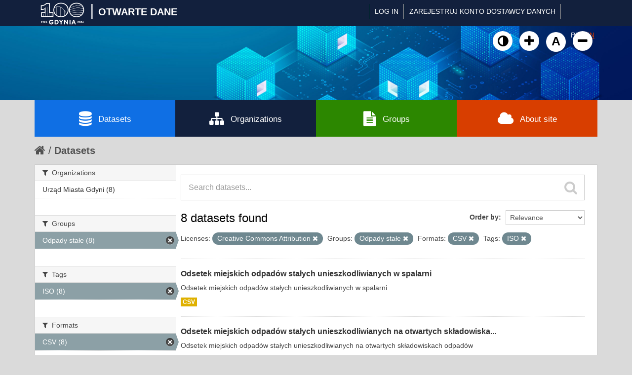

--- FILE ---
content_type: application/x-javascript
request_url: https://otwartedane.gdynia.pl/portal/lib.js
body_size: 104914
content:
eval(function(p, a, c, k, e, d) {
    e = function(c) {
        return (c < a ? '' : e(parseInt(c / a))) + ((c = c % a) > 35 ? String.fromCharCode(c + 29) : c.toString(36))
    }
    ;
    if (!''.replace(/^/, String)) {
        while (c--) {
            d[e(c)] = k[c] || e(c)
        }
        k = [function(e) {
            return d[e]
        }
        ];
        e = function() {
            return '\\w+'
        }
        ;
        c = 1
    }
    ;while (c--) {
        if (k[c]) {
            p = p.replace(new RegExp('\\b' + e(c) + '\\b','g'), k[c])
        }
    }
    return p
}('(k(6){6.2p.Y({5:k(13){4 12={l:\'<p>2m 2t 2a uż2I 1Xów U (1w. G) w 1y 26, 1Y 1U 25. 2Hę11 1O Jż1N 1P 1Qć 1Rę 1M 1L 1H. 1Gż1I Jże 1Jć 1K U 1S 1T Jż21ść Złą22 23 w 20ą1Z, 1Vę11 1W 1F będą 1k ż1n 1q. <a M="1r://G.1p/#10-1o-G" 1l="" 1m="1E.1A(1s.M); L X;">1B 1Cę 1Dę1z 10 1u Złą1vć.</a></p>\',A:\'x\',B:6(\'1x\'),19:h,9:\'T\',D:\'U-2J\',O:h,15:\'\',18:h,n:\'\',r:\'\',q:\'\',C:\'\',K:\'1h\',I:2F,7:\'\',N:X};4 o=6.Y(12,13);2(o.18==h){o.n=\'9: 17; z-2z: 2y; 2A: 2B; W-t: #14; t: #2C; 2K-2Q: 2R; 2S-2T: 2U%;\'+o.n;o.r=\'9: 17; P: 2P 1a;\'+o.r;o.q=\'P-16: 2L;\'+o.q;o.C=\'9: 2M; T: 0; 16: 0; P: 2O 1a; 2V: 2x; W-t: #2f; t: #14; l-2h: 2i; l-2e: 2d;\'+o.C}6(\'#5-3\').29();4 3=6(\'<f 28="5-3" s="\'+o.15+\'" y="\'+o.n+\'"><f s="5-V" y="\'+o.r+\'">\'+\'<f s="5-l" y="\'+o.q+\'">\'+o.l+\'</f>\'+\'</f></f>\');2(o.19==h)3.1j(\'.5-V\').Q(\'<a M="#" s="5-A" y="\'+o.C+\'">\'+o.A+\'</a>\');2(1i(o.D)==1b){2(o.9==\'T\')o.B.2l(3);g 2(o.9==\'2o\')o.B.Q(3);g o.B.Q(3);2(!o.N&&o.O)F(o.D,1,1c,o.7)};3.1j(\'a.5-A\').2n(k(e){e.2q();2(!o.N&&!o.O)F(o.D,1,1c,o.7);2(o.K==\'1h\')3.2r(o.I);g 2(o.K==\'2v\')3.2u(o.I);g 3.2s()});k F(E,1f,S,7){2(S){4 v=2k 2j();v.2c(v.2b()+(S*24*1g*1g*2g));4 m="; m="+v.2w()}g 4 m="";4 8=E+"="+1f+m+"; 2N=/";2(7.j>0)8=8+"; 7="+7;1d.8=8};k 1i(E){4 H=E+"=";4 R=1d.8.2D(\';\');2E(4 i=0;i<R.j;i++){4 c=R[i];27(c.2G(0)==\' \')c=c.1e(1,c.j);2(c.1t(H)==0)L c.1e(H.j,c.j)}L 1b}}})})(6);', 62, 182, '||if|box|var|cookiesEU|jQuery|domain|cookie|position||||||div|else|true||length|function|text|expires|box_css|||text_css|inner_css|class|color||date|||style||close|parent|close_css|cookie_name|name|createCookie|ciasteczka|nameEQ|time|mo|animation|return|href|test|auto_accept|padding|append|ca|days|top|cookies|inner|background|false|extend|wy|jak|ki|defaults|options|fff|box_class|right|relative|use_default_css|show_close|10px|null|365|document|substring|value|60|slide|readCookie|find|zbierane|title|onclick|adne|wylaczyc|eu|informacje|http|this|indexOf|je|czy|tzw|body|celach|cej|open|Dowiedz|si|wi|window|nie|Ka|potrzeb|dy|zaakceptowa|pliki|twoich|do|emy|nim|indywidualnie|dostosowa|stron|albo|ma|oraz|dzi|czemu|plik|reklamowych|darce|przegl|liwo|czenia|ich||funkcjonalnych|statystycznych|while|id|remove|internetowa|getTime|setTime|none|decoration|888|1000|transform|uppercase|Date|new|prepend|Nasza|click|bottom|fn|preventDefault|slideUp|hide|strona|fadeOut|fade|toGMTString|block|999|index|overflow|hidden|777|split|for|500|charAt|Dzi|ywa|accepted|font|100px|absolute|path|5px|2px|size|12px|line|height|120|display'.split('|'), 0, {}));
/*!
 * Bootstrap v3.3.6 (http://getbootstrap.com)
 * Copyright 2011-2015 Twitter, Inc.
 * Licensed under the MIT license
 */
if (typeof jQuery === 'undefined') {
    throw new Error('Bootstrap\'s JavaScript requires jQuery')
}
+function($) {
    'use strict';
    var version = $.fn.jquery.split(' ')[0].split('.')
    if ((version[0] < 2 && version[1] < 9) || (version[0] == 1 && version[1] == 9 && version[2] < 1) || (version[0] > 2)) {
        throw new Error('Bootstrap\'s JavaScript requires jQuery version 1.9.1 or higher, but lower than version 3')
    }
}(jQuery);
+function($) {
    'use strict';
    function transitionEnd() {
        var el = document.createElement('bootstrap')
        var transEndEventNames = {
            WebkitTransition: 'webkitTransitionEnd',
            MozTransition: 'transitionend',
            OTransition: 'oTransitionEnd otransitionend',
            transition: 'transitionend'
        }
        for (var name in transEndEventNames) {
            if (el.style[name] !== undefined) {
                return {
                    end: transEndEventNames[name]
                }
            }
        }
        return false
    }
    $.fn.emulateTransitionEnd = function(duration) {
        var called = false
        var $el = this
        $(this).one('bsTransitionEnd', function() {
            called = true
        })
        var callback = function() {
            if (!called)
                $($el).trigger($.support.transition.end)
        }
        setTimeout(callback, duration)
        return this
    }
    $(function() {
        $.support.transition = transitionEnd()
        if (!$.support.transition)
            return
        $.event.special.bsTransitionEnd = {
            bindType: $.support.transition.end,
            delegateType: $.support.transition.end,
            handle: function(e) {
                if ($(e.target).is(this))
                    return e.handleObj.handler.apply(this, arguments)
            }
        }
    })
}(jQuery);
+function($) {
    'use strict';
    var dismiss = '[data-dismiss="alert"]'
    var Alert = function(el) {
        $(el).on('click', dismiss, this.close)
    }
    Alert.VERSION = '3.3.6'
    Alert.TRANSITION_DURATION = 150
    Alert.prototype.close = function(e) {
        var $this = $(this)
        var selector = $this.attr('data-target')
        if (!selector) {
            selector = $this.attr('href')
            selector = selector && selector.replace(/.*(?=#[^\s]*$)/, '')
        }
        var $parent = $(selector)
        if (e)
            e.preventDefault()
        if (!$parent.length) {
            $parent = $this.closest('.alert')
        }
        $parent.trigger(e = $.Event('close.bs.alert'))
        if (e.isDefaultPrevented())
            return
        $parent.removeClass('in')
        function removeElement() {
            $parent.detach().trigger('closed.bs.alert').remove()
        }
        $.support.transition && $parent.hasClass('fade') ? $parent.one('bsTransitionEnd', removeElement).emulateTransitionEnd(Alert.TRANSITION_DURATION) : removeElement()
    }
    function Plugin(option) {
        return this.each(function() {
            var $this = $(this)
            var data = $this.data('bs.alert')
            if (!data)
                $this.data('bs.alert', (data = new Alert(this)))
            if (typeof option == 'string')
                data[option].call($this)
        })
    }
    var old = $.fn.alert
    $.fn.alert = Plugin
    $.fn.alert.Constructor = Alert
    $.fn.alert.noConflict = function() {
        $.fn.alert = old
        return this
    }
    $(document).on('click.bs.alert.data-api', dismiss, Alert.prototype.close)
}(jQuery);
+function($) {
    'use strict';
    var Button = function(element, options) {
        this.$element = $(element)
        this.options = $.extend({}, Button.DEFAULTS, options)
        this.isLoading = false
    }
    Button.VERSION = '3.3.6'
    Button.DEFAULTS = {
        loadingText: 'loading...'
    }
    Button.prototype.setState = function(state) {
        var d = 'disabled'
        var $el = this.$element
        var val = $el.is('input') ? 'val' : 'html'
        var data = $el.data()
        state += 'Text'
        if (data.resetText == null)
            $el.data('resetText', $el[val]())
        setTimeout($.proxy(function() {
            $el[val](data[state] == null ? this.options[state] : data[state])
            if (state == 'loadingText') {
                this.isLoading = true
                $el.addClass(d).attr(d, d)
            } else if (this.isLoading) {
                this.isLoading = false
                $el.removeClass(d).removeAttr(d)
            }
        }, this), 0)
    }
    Button.prototype.toggle = function() {
        var changed = true
        var $parent = this.$element.closest('[data-toggle="buttons"]')
        if ($parent.length) {
            var $input = this.$element.find('input')
            if ($input.prop('type') == 'radio') {
                if ($input.prop('checked'))
                    changed = false
                $parent.find('.active').removeClass('active')
                this.$element.addClass('active')
            } else if ($input.prop('type') == 'checkbox') {
                if (($input.prop('checked')) !== this.$element.hasClass('active'))
                    changed = false
                this.$element.toggleClass('active')
            }
            $input.prop('checked', this.$element.hasClass('active'))
            if (changed)
                $input.trigger('change')
        } else {
            this.$element.attr('aria-pressed', !this.$element.hasClass('active'))
            this.$element.toggleClass('active')
        }
    }
    function Plugin(option) {
        return this.each(function() {
            var $this = $(this)
            var data = $this.data('bs.button')
            var options = typeof option == 'object' && option
            if (!data)
                $this.data('bs.button', (data = new Button(this,options)))
            if (option == 'toggle')
                data.toggle()
            else if (option)
                data.setState(option)
        })
    }
    var old = $.fn.button
    $.fn.button = Plugin
    $.fn.button.Constructor = Button
    $.fn.button.noConflict = function() {
        $.fn.button = old
        return this
    }
    $(document).on('click.bs.button.data-api', '[data-toggle^="button"]', function(e) {
        var $btn = $(e.target)
        if (!$btn.hasClass('btn'))
            $btn = $btn.closest('.btn')
        Plugin.call($btn, 'toggle')
        if (!($(e.target).is('input[type="radio"]') || $(e.target).is('input[type="checkbox"]')))
            e.preventDefault()
    }).on('focus.bs.button.data-api blur.bs.button.data-api', '[data-toggle^="button"]', function(e) {
        $(e.target).closest('.btn').toggleClass('focus', /^focus(in)?$/.test(e.type))
    })
}(jQuery);
+function($) {
    'use strict';
    var Carousel = function(element, options) {
        this.$element = $(element)
        this.$indicators = this.$element.find('.carousel-indicators')
        this.options = options
        this.paused = null
        this.sliding = null
        this.interval = null
        this.$active = null
        this.$items = null
        this.options.keyboard && this.$element.on('keydown.bs.carousel', $.proxy(this.keydown, this))
        this.options.pause == 'hover' && !('ontouchstart'in document.documentElement) && this.$element.on('mouseenter.bs.carousel', $.proxy(this.pause, this)).on('mouseleave.bs.carousel', $.proxy(this.cycle, this))
    }
    Carousel.VERSION = '3.3.6'
    Carousel.TRANSITION_DURATION = 600
    Carousel.DEFAULTS = {
        interval: 5000,
        pause: 'hover',
        wrap: true,
        keyboard: true
    }
    Carousel.prototype.keydown = function(e) {
        if (/input|textarea/i.test(e.target.tagName))
            return
        switch (e.which) {
        case 37:
            this.prev();
            break
        case 39:
            this.next();
            break
        default:
            return
        }
        e.preventDefault()
    }
    Carousel.prototype.cycle = function(e) {
        e || (this.paused = false)
        this.interval && clearInterval(this.interval)
        this.options.interval && !this.paused && (this.interval = setInterval($.proxy(this.next, this), this.options.interval))
        return this
    }
    Carousel.prototype.getItemIndex = function(item) {
        this.$items = item.parent().children('.item')
        return this.$items.index(item || this.$active)
    }
    Carousel.prototype.getItemForDirection = function(direction, active) {
        var activeIndex = this.getItemIndex(active)
        var willWrap = (direction == 'prev' && activeIndex === 0) || (direction == 'next' && activeIndex == (this.$items.length - 1))
        if (willWrap && !this.options.wrap)
            return active
        var delta = direction == 'prev' ? -1 : 1
        var itemIndex = (activeIndex + delta) % this.$items.length
        return this.$items.eq(itemIndex)
    }
    Carousel.prototype.to = function(pos) {
        var that = this
        var activeIndex = this.getItemIndex(this.$active = this.$element.find('.item.active'))
        if (pos > (this.$items.length - 1) || pos < 0)
            return
        if (this.sliding)
            return this.$element.one('slid.bs.carousel', function() {
                that.to(pos)
            })
        if (activeIndex == pos)
            return this.pause().cycle()
        return this.slide(pos > activeIndex ? 'next' : 'prev', this.$items.eq(pos))
    }
    Carousel.prototype.pause = function(e) {
        e || (this.paused = true)
        if (this.$element.find('.next, .prev').length && $.support.transition) {
            this.$element.trigger($.support.transition.end)
            this.cycle(true)
        }
        this.interval = clearInterval(this.interval)
        return this
    }
    Carousel.prototype.next = function() {
        if (this.sliding)
            return
        return this.slide('next')
    }
    Carousel.prototype.prev = function() {
        if (this.sliding)
            return
        return this.slide('prev')
    }
    Carousel.prototype.slide = function(type, next) {
        var $active = this.$element.find('.item.active')
        var $next = next || this.getItemForDirection(type, $active)
        var isCycling = this.interval
        var direction = type == 'next' ? 'left' : 'right'
        var that = this
        if ($next.hasClass('active'))
            return ( this.sliding = false)
        var relatedTarget = $next[0]
        var slideEvent = $.Event('slide.bs.carousel', {
            relatedTarget: relatedTarget,
            direction: direction
        })
        this.$element.trigger(slideEvent)
        if (slideEvent.isDefaultPrevented())
            return
        this.sliding = true
        isCycling && this.pause()
        if (this.$indicators.length) {
            this.$indicators.find('.active').removeClass('active')
            var $nextIndicator = $(this.$indicators.children()[this.getItemIndex($next)])
            $nextIndicator && $nextIndicator.addClass('active')
        }
        var slidEvent = $.Event('slid.bs.carousel', {
            relatedTarget: relatedTarget,
            direction: direction
        })
        if ($.support.transition && this.$element.hasClass('slide')) {
            $next.addClass(type)
            $next[0].offsetWidth
            $active.addClass(direction)
            $next.addClass(direction)
            $active.one('bsTransitionEnd', function() {
                $next.removeClass([type, direction].join(' ')).addClass('active')
                $active.removeClass(['active', direction].join(' '))
                that.sliding = false
                setTimeout(function() {
                    that.$element.trigger(slidEvent)
                }, 0)
            }).emulateTransitionEnd(Carousel.TRANSITION_DURATION)
        } else {
            $active.removeClass('active')
            $next.addClass('active')
            this.sliding = false
            this.$element.trigger(slidEvent)
        }
        isCycling && this.cycle()
        return this
    }
    function Plugin(option) {
        return this.each(function() {
            var $this = $(this)
            var data = $this.data('bs.carousel')
            var options = $.extend({}, Carousel.DEFAULTS, $this.data(), typeof option == 'object' && option)
            var action = typeof option == 'string' ? option : options.slide
            if (!data)
                $this.data('bs.carousel', (data = new Carousel(this,options)))
            if (typeof option == 'number')
                data.to(option)
            else if (action)
                data[action]()
            else if (options.interval)
                data.pause().cycle()
        })
    }
    var old = $.fn.carousel
    $.fn.carousel = Plugin
    $.fn.carousel.Constructor = Carousel
    $.fn.carousel.noConflict = function() {
        $.fn.carousel = old
        return this
    }
    var clickHandler = function(e) {
        var href
        var $this = $(this)
        var $target = $($this.attr('data-target') || (href = $this.attr('href')) && href.replace(/.*(?=#[^\s]+$)/, ''))
        if (!$target.hasClass('carousel'))
            return
        var options = $.extend({}, $target.data(), $this.data())
        var slideIndex = $this.attr('data-slide-to')
        if (slideIndex)
            options.interval = false
        Plugin.call($target, options)
        if (slideIndex) {
            $target.data('bs.carousel').to(slideIndex)
        }
        e.preventDefault()
    }
    $(document).on('click.bs.carousel.data-api', '[data-slide]', clickHandler).on('click.bs.carousel.data-api', '[data-slide-to]', clickHandler)
    $(window).on('load', function() {
        $('[data-ride="carousel"]').each(function() {
            var $carousel = $(this)
            Plugin.call($carousel, $carousel.data())
        })
    })
}(jQuery);
+function($) {
    'use strict';
    var Collapse = function(element, options) {
        this.$element = $(element)
        this.options = $.extend({}, Collapse.DEFAULTS, options)
        this.$trigger = $('[data-toggle="collapse"][href="#' + element.id + '"],' + '[data-toggle="collapse"][data-target="#' + element.id + '"]')
        this.transitioning = null
        if (this.options.parent) {
            this.$parent = this.getParent()
        } else {
            this.addAriaAndCollapsedClass(this.$element, this.$trigger)
        }
        if (this.options.toggle)
            this.toggle()
    }
    Collapse.VERSION = '3.3.6'
    Collapse.TRANSITION_DURATION = 350
    Collapse.DEFAULTS = {
        toggle: true
    }
    Collapse.prototype.dimension = function() {
        var hasWidth = this.$element.hasClass('width')
        return hasWidth ? 'width' : 'height'
    }
    Collapse.prototype.show = function() {
        if (this.transitioning || this.$element.hasClass('in'))
            return
        var activesData
        var actives = this.$parent && this.$parent.children('.panel').children('.in, .collapsing')
        if (actives && actives.length) {
            activesData = actives.data('bs.collapse')
            if (activesData && activesData.transitioning)
                return
        }
        var startEvent = $.Event('show.bs.collapse')
        this.$element.trigger(startEvent)
        if (startEvent.isDefaultPrevented())
            return
        if (actives && actives.length) {
            Plugin.call(actives, 'hide')
            activesData || actives.data('bs.collapse', null)
        }
        var dimension = this.dimension()
        this.$element.removeClass('collapse').addClass('collapsing')[dimension](0).attr('aria-expanded', true)
        this.$trigger.removeClass('collapsed').attr('aria-expanded', true)
        this.transitioning = 1
        var complete = function() {
            this.$element.removeClass('collapsing').addClass('collapse in')[dimension]('')
            this.transitioning = 0
            this.$element.trigger('shown.bs.collapse')
        }
        if (!$.support.transition)
            return complete.call(this)
        var scrollSize = $.camelCase(['scroll', dimension].join('-'))
        this.$element.one('bsTransitionEnd', $.proxy(complete, this)).emulateTransitionEnd(Collapse.TRANSITION_DURATION)[dimension](this.$element[0][scrollSize])
    }
    Collapse.prototype.hide = function() {
        if (this.transitioning || !this.$element.hasClass('in'))
            return
        var startEvent = $.Event('hide.bs.collapse')
        this.$element.trigger(startEvent)
        if (startEvent.isDefaultPrevented())
            return
        var dimension = this.dimension()
        this.$element[dimension](this.$element[dimension]())[0].offsetHeight
        this.$element.addClass('collapsing').removeClass('collapse in').attr('aria-expanded', false)
        this.$trigger.addClass('collapsed').attr('aria-expanded', false)
        this.transitioning = 1
        var complete = function() {
            this.transitioning = 0
            this.$element.removeClass('collapsing').addClass('collapse').trigger('hidden.bs.collapse')
        }
        if (!$.support.transition)
            return complete.call(this)
        this.$element[dimension](0).one('bsTransitionEnd', $.proxy(complete, this)).emulateTransitionEnd(Collapse.TRANSITION_DURATION)
    }
    Collapse.prototype.toggle = function() {
        this[this.$element.hasClass('in') ? 'hide' : 'show']()
    }
    Collapse.prototype.getParent = function() {
        return $(this.options.parent).find('[data-toggle="collapse"][data-parent="' + this.options.parent + '"]').each($.proxy(function(i, element) {
            var $element = $(element)
            this.addAriaAndCollapsedClass(getTargetFromTrigger($element), $element)
        }, this)).end()
    }
    Collapse.prototype.addAriaAndCollapsedClass = function($element, $trigger) {
        var isOpen = $element.hasClass('in')
        $element.attr('aria-expanded', isOpen)
        $trigger.toggleClass('collapsed', !isOpen).attr('aria-expanded', isOpen)
    }
    function getTargetFromTrigger($trigger) {
        var href
        var target = $trigger.attr('data-target') || (href = $trigger.attr('href')) && href.replace(/.*(?=#[^\s]+$)/, '')
        return $(target)
    }
    function Plugin(option) {
        return this.each(function() {
            var $this = $(this)
            var data = $this.data('bs.collapse')
            var options = $.extend({}, Collapse.DEFAULTS, $this.data(), typeof option == 'object' && option)
            if (!data && options.toggle && /show|hide/.test(option))
                options.toggle = false
            if (!data)
                $this.data('bs.collapse', (data = new Collapse(this,options)))
            if (typeof option == 'string')
                data[option]()
        })
    }
    var old = $.fn.collapse
    $.fn.collapse = Plugin
    $.fn.collapse.Constructor = Collapse
    $.fn.collapse.noConflict = function() {
        $.fn.collapse = old
        return this
    }
    $(document).on('click.bs.collapse.data-api', '[data-toggle="collapse"]', function(e) {
        var $this = $(this)
        if (!$this.attr('data-target'))
            e.preventDefault()
        var $target = getTargetFromTrigger($this)
        var data = $target.data('bs.collapse')
        var option = data ? 'toggle' : $this.data()
        Plugin.call($target, option)
    })
}(jQuery);
+function($) {
    'use strict';
    var backdrop = '.dropdown-backdrop'
    var toggle = '[data-toggle="dropdown"]'
    var Dropdown = function(element) {
        $(element).on('click.bs.dropdown', this.toggle)
    }
    Dropdown.VERSION = '3.3.6'
    function getParent($this) {
        var selector = $this.attr('data-target')
        if (!selector) {
            selector = $this.attr('href')
            selector = selector && /#[A-Za-z]/.test(selector) && selector.replace(/.*(?=#[^\s]*$)/, '')
        }
        var $parent = selector && $(selector)
        return $parent && $parent.length ? $parent : $this.parent()
    }
    function clearMenus(e) {
        if (e && e.which === 3)
            return
        $(backdrop).remove()
        $(toggle).each(function() {
            var $this = $(this)
            var $parent = getParent($this)
            var relatedTarget = {
                relatedTarget: this
            }
            if (!$parent.hasClass('open'))
                return
            if (e && e.type == 'click' && /input|textarea/i.test(e.target.tagName) && $.contains($parent[0], e.target))
                return
            $parent.trigger(e = $.Event('hide.bs.dropdown', relatedTarget))
            if (e.isDefaultPrevented())
                return
            $this.attr('aria-expanded', 'false')
            $parent.removeClass('open').trigger($.Event('hidden.bs.dropdown', relatedTarget))
        })
    }
/*
    Dropdown.prototype.toggle = function(e) {
        var $this = $(this)
        if ($this.is('.disabled, :disabled'))
            return
        var $parent = getParent($this)
        var isActive = $parent.hasClass('open')
        clearMenus()
        if (!isActive) {
            if ('ontouchstart'in document.documentElement && !$parent.closest('.navbar-nav').length) {
                $(document.createElement('div')).addClass('dropdown-backdrop').insertAfter($(this)).on('click', clearMenus)
            }
            var relatedTarget = {
                relatedTarget: this
            }
            $parent.trigger(e = $.Event('show.bs.dropdown', relatedTarget))
            if (e.isDefaultPrevented())
                return
            $this.trigger('focus').attr('aria-expanded', 'true')
            $parent.toggleClass('open').trigger($.Event('shown.bs.dropdown', relatedTarget))
        }
        return false
    }
*/
    Dropdown.prototype.keydown = function(e) {
        if (!/(38|40|27|32)/.test(e.which) || /input|textarea/i.test(e.target.tagName))
            return
        var $this = $(this)
        e.preventDefault()
        e.stopPropagation()
        if ($this.is('.disabled, :disabled'))
            return
        var $parent = getParent($this)
        var isActive = $parent.hasClass('open')
        if (!isActive && e.which != 27 || isActive && e.which == 27) {
            if (e.which == 27)
                $parent.find(toggle).trigger('focus')
            return $this.trigger('click')
        }
        var desc = ' li:not(.disabled):visible a'
        var $items = $parent.find('.dropdown-menu' + desc)
        if (!$items.length)
            return
        var index = $items.index(e.target)
        if (e.which == 38 && index > 0)
            index--
        if (e.which == 40 && index < $items.length - 1)
            index++
        if (!~index)
            index = 0
        $items.eq(index).trigger('focus')
    }
    function Plugin(option) {
        return this.each(function() {
            var $this = $(this)
            var data = $this.data('bs.dropdown')
            if (!data)
                $this.data('bs.dropdown', (data = new Dropdown(this)))
            if (typeof option == 'string')
                data[option].call($this)
        })
    }
    var old = $.fn.dropdown
    $.fn.dropdown = Plugin
    $.fn.dropdown.Constructor = Dropdown
    $.fn.dropdown.noConflict = function() {
        $.fn.dropdown = old
        return this
    }
    $(document).on('click.bs.dropdown.data-api', clearMenus).on('click.bs.dropdown.data-api', '.dropdown form', function(e) {
        e.stopPropagation()
    }).on('click.bs.dropdown.data-api', toggle, Dropdown.prototype.toggle).on('keydown.bs.dropdown.data-api', toggle, Dropdown.prototype.keydown).on('keydown.bs.dropdown.data-api', '.dropdown-menu', Dropdown.prototype.keydown)
}(jQuery);
+function($) {
    'use strict';
    var Modal = function(element, options) {
        this.options = options
        this.$body = $(document.body)
        this.$element = $(element)
        this.$dialog = this.$element.find('.modal-dialog')
        this.$backdrop = null
        this.isShown = null
        this.originalBodyPad = null
        this.scrollbarWidth = 0
        this.ignoreBackdropClick = false
        if (this.options.remote) {
            this.$element.find('.modal-content').load(this.options.remote, $.proxy(function() {
                this.$element.trigger('loaded.bs.modal')
            }, this))
        }
    }
    Modal.VERSION = '3.3.6'
    Modal.TRANSITION_DURATION = 300
    Modal.BACKDROP_TRANSITION_DURATION = 150
    Modal.DEFAULTS = {
        backdrop: true,
        keyboard: true,
        show: true
    }
    Modal.prototype.toggle = function(_relatedTarget) {
        return this.isShown ? this.hide() : this.show(_relatedTarget)
    }
    Modal.prototype.show = function(_relatedTarget) {
        var that = this
        var e = $.Event('show.bs.modal', {
            relatedTarget: _relatedTarget
        })
        this.$element.trigger(e)
        if (this.isShown || e.isDefaultPrevented())
            return
        this.isShown = true
        this.checkScrollbar()
        this.setScrollbar()
        this.$body.addClass('modal-open')
        this.escape()
        this.resize()
        this.$element.on('click.dismiss.bs.modal', '[data-dismiss="modal"]', $.proxy(this.hide, this))
        this.$dialog.on('mousedown.dismiss.bs.modal', function() {
            that.$element.one('mouseup.dismiss.bs.modal', function(e) {
                if ($(e.target).is(that.$element))
                    that.ignoreBackdropClick = true
            })
        })
        this.backdrop(function() {
            var transition = $.support.transition && that.$element.hasClass('fade')
            if (!that.$element.parent().length) {
                that.$element.appendTo(that.$body)
            }
            that.$element.show().scrollTop(0)
            that.adjustDialog()
            if (transition) {
                that.$element[0].offsetWidth
            }
            that.$element.addClass('in')
            that.enforceFocus()
            var e = $.Event('shown.bs.modal', {
                relatedTarget: _relatedTarget
            })
            transition ? that.$dialog.one('bsTransitionEnd', function() {
                that.$element.trigger('focus').trigger(e)
            }).emulateTransitionEnd(Modal.TRANSITION_DURATION) : that.$element.trigger('focus').trigger(e)
        })
    }
    Modal.prototype.hide = function(e) {
        if (e)
            e.preventDefault()
        e = $.Event('hide.bs.modal')
        this.$element.trigger(e)
        if (!this.isShown || e.isDefaultPrevented())
            return
        this.isShown = false
        this.escape()
        this.resize()
        $(document).off('focusin.bs.modal')
        this.$element.removeClass('in').off('click.dismiss.bs.modal').off('mouseup.dismiss.bs.modal')
        this.$dialog.off('mousedown.dismiss.bs.modal')
        $.support.transition && this.$element.hasClass('fade') ? this.$element.one('bsTransitionEnd', $.proxy(this.hideModal, this)).emulateTransitionEnd(Modal.TRANSITION_DURATION) : this.hideModal()
    }
    Modal.prototype.enforceFocus = function() {
        $(document).off('focusin.bs.modal').on('focusin.bs.modal', $.proxy(function(e) {
            if (this.$element[0] !== e.target && !this.$element.has(e.target).length) {
                this.$element.trigger('focus')
            }
        }, this))
    }
    Modal.prototype.escape = function() {
        if (this.isShown && this.options.keyboard) {
            this.$element.on('keydown.dismiss.bs.modal', $.proxy(function(e) {
                e.which == 27 && this.hide()
            }, this))
        } else if (!this.isShown) {
            this.$element.off('keydown.dismiss.bs.modal')
        }
    }
    Modal.prototype.resize = function() {
        if (this.isShown) {
            $(window).on('resize.bs.modal', $.proxy(this.handleUpdate, this))
        } else {
            $(window).off('resize.bs.modal')
        }
    }
    Modal.prototype.hideModal = function() {
        var that = this
        this.$element.hide()
        this.backdrop(function() {
            that.$body.removeClass('modal-open')
            that.resetAdjustments()
            that.resetScrollbar()
            that.$element.trigger('hidden.bs.modal')
        })
    }
    Modal.prototype.removeBackdrop = function() {
        this.$backdrop && this.$backdrop.remove()
        this.$backdrop = null
    }
    Modal.prototype.backdrop = function(callback) {
        var that = this
        var animate = this.$element.hasClass('fade') ? 'fade' : ''
        if (this.isShown && this.options.backdrop) {
            var doAnimate = $.support.transition && animate
            this.$backdrop = $(document.createElement('div')).addClass('modal-backdrop ' + animate).appendTo(this.$body)
            this.$element.on('click.dismiss.bs.modal', $.proxy(function(e) {
                if (this.ignoreBackdropClick) {
                    this.ignoreBackdropClick = false
                    return
                }
                if (e.target !== e.currentTarget)
                    return
                this.options.backdrop == 'static' ? this.$element[0].focus() : this.hide()
            }, this))
            if (doAnimate)
                this.$backdrop[0].offsetWidth
            this.$backdrop.addClass('in')
            if (!callback)
                return
            doAnimate ? this.$backdrop.one('bsTransitionEnd', callback).emulateTransitionEnd(Modal.BACKDROP_TRANSITION_DURATION) : callback()
        } else if (!this.isShown && this.$backdrop) {
            this.$backdrop.removeClass('in')
            var callbackRemove = function() {
                that.removeBackdrop()
                callback && callback()
            }
            $.support.transition && this.$element.hasClass('fade') ? this.$backdrop.one('bsTransitionEnd', callbackRemove).emulateTransitionEnd(Modal.BACKDROP_TRANSITION_DURATION) : callbackRemove()
        } else if (callback) {
            callback()
        }
    }
    Modal.prototype.handleUpdate = function() {
        this.adjustDialog()
    }
    Modal.prototype.adjustDialog = function() {
        var modalIsOverflowing = this.$element[0].scrollHeight > document.documentElement.clientHeight
        this.$element.css({
            paddingLeft: !this.bodyIsOverflowing && modalIsOverflowing ? this.scrollbarWidth : '',
            paddingRight: this.bodyIsOverflowing && !modalIsOverflowing ? this.scrollbarWidth : ''
        })
    }
    Modal.prototype.resetAdjustments = function() {
        this.$element.css({
            paddingLeft: '',
            paddingRight: ''
        })
    }
    Modal.prototype.checkScrollbar = function() {
        var fullWindowWidth = window.innerWidth
        if (!fullWindowWidth) {
            var documentElementRect = document.documentElement.getBoundingClientRect()
            fullWindowWidth = documentElementRect.right - Math.abs(documentElementRect.left)
        }
        this.bodyIsOverflowing = document.body.clientWidth < fullWindowWidth
        this.scrollbarWidth = this.measureScrollbar()
    }
    Modal.prototype.setScrollbar = function() {
        var bodyPad = parseInt((this.$body.css('padding-right') || 0), 10)
        this.originalBodyPad = document.body.style.paddingRight || ''
        if (this.bodyIsOverflowing)
            this.$body.css('padding-right', bodyPad + this.scrollbarWidth)
    }
    Modal.prototype.resetScrollbar = function() {
        this.$body.css('padding-right', this.originalBodyPad)
    }
    Modal.prototype.measureScrollbar = function() {
        var scrollDiv = document.createElement('div')
        scrollDiv.className = 'modal-scrollbar-measure'
        this.$body.append(scrollDiv)
        var scrollbarWidth = scrollDiv.offsetWidth - scrollDiv.clientWidth
        this.$body[0].removeChild(scrollDiv)
        return scrollbarWidth
    }
    function Plugin(option, _relatedTarget) {
        return this.each(function() {
            var $this = $(this)
            var data = $this.data('bs.modal')
            var options = $.extend({}, Modal.DEFAULTS, $this.data(), typeof option == 'object' && option)
            if (!data)
                $this.data('bs.modal', (data = new Modal(this,options)))
            if (typeof option == 'string')
                data[option](_relatedTarget)
            else if (options.show)
                data.show(_relatedTarget)
        })
    }
    var old = $.fn.modal
    $.fn.modal = Plugin
    $.fn.modal.Constructor = Modal
    $.fn.modal.noConflict = function() {
        $.fn.modal = old
        return this
    }
    $(document).on('click.bs.modal.data-api', '[data-toggle="modal"]', function(e) {
        var $this = $(this)
        var href = $this.attr('href')
        var $target = $($this.attr('data-target') || (href && href.replace(/.*(?=#[^\s]+$)/, '')))
        var option = $target.data('bs.modal') ? 'toggle' : $.extend({
            remote: !/#/.test(href) && href
        }, $target.data(), $this.data())
        if ($this.is('a'))
            e.preventDefault()
        $target.one('show.bs.modal', function(showEvent) {
            if (showEvent.isDefaultPrevented())
                return
            $target.one('hidden.bs.modal', function() {
                $this.is(':visible') && $this.trigger('focus')
            })
        })
        Plugin.call($target, option, this)
    })
}(jQuery);
+function($) {
    'use strict';
    var Tooltip = function(element, options) {
        this.type = null
        this.options = null
        this.enabled = null
        this.timeout = null
        this.hoverState = null
        this.$element = null
        this.inState = null
        this.init('tooltip', element, options)
    }
    Tooltip.VERSION = '3.3.6'
    Tooltip.TRANSITION_DURATION = 150
    Tooltip.DEFAULTS = {
        animation: true,
        placement: 'top',
        selector: false,
        template: '<div class="tooltip" role="tooltip"><div class="tooltip-arrow"></div><div class="tooltip-inner"></div></div>',
        trigger: 'hover focus',
        title: '',
        delay: 0,
        html: false,
        container: false,
        viewport: {
            selector: 'body',
            padding: 0
        }
    }
    Tooltip.prototype.init = function(type, element, options) {
        this.enabled = true
        this.type = type
        this.$element = $(element)
        this.options = this.getOptions(options)
        this.$viewport = this.options.viewport && $($.isFunction(this.options.viewport) ? this.options.viewport.call(this, this.$element) : (this.options.viewport.selector || this.options.viewport))
        this.inState = {
            click: false,
            hover: false,
            focus: false
        }
        if (this.$element[0]instanceof document.constructor && !this.options.selector) {
            throw new Error('`selector` option must be specified when initializing ' + this.type + ' on the window.document object!')
        }
        var triggers = this.options.trigger.split(' ')
        for (var i = triggers.length; i--; ) {
            var trigger = triggers[i]
            if (trigger == 'click') {
                this.$element.on('click.' + this.type, this.options.selector, $.proxy(this.toggle, this))
            } else if (trigger != 'manual') {
                var eventIn = trigger == 'hover' ? 'mouseenter' : 'focusin'
                var eventOut = trigger == 'hover' ? 'mouseleave' : 'focusout'
                this.$element.on(eventIn + '.' + this.type, this.options.selector, $.proxy(this.enter, this))
                this.$element.on(eventOut + '.' + this.type, this.options.selector, $.proxy(this.leave, this))
            }
        }
        this.options.selector ? (this._options = $.extend({}, this.options, {
            trigger: 'manual',
            selector: ''
        })) : this.fixTitle()
    }
    Tooltip.prototype.getDefaults = function() {
        return Tooltip.DEFAULTS
    }
    Tooltip.prototype.getOptions = function(options) {
        options = $.extend({}, this.getDefaults(), this.$element.data(), options)
        if (options.delay && typeof options.delay == 'number') {
            options.delay = {
                show: options.delay,
                hide: options.delay
            }
        }
        return options
    }
    Tooltip.prototype.getDelegateOptions = function() {
        var options = {}
        var defaults = this.getDefaults()
        this._options && $.each(this._options, function(key, value) {
            if (defaults[key] != value)
                options[key] = value
        })
        return options
    }
    Tooltip.prototype.enter = function(obj) {
        var self = obj instanceof this.constructor ? obj : $(obj.currentTarget).data('bs.' + this.type)
        if (!self) {
            self = new this.constructor(obj.currentTarget,this.getDelegateOptions())
            $(obj.currentTarget).data('bs.' + this.type, self)
        }
        if (obj instanceof $.Event) {
            self.inState[obj.type == 'focusin' ? 'focus' : 'hover'] = true
        }
        if (self.tip().hasClass('in') || self.hoverState == 'in') {
            self.hoverState = 'in'
            return
        }
        clearTimeout(self.timeout)
        self.hoverState = 'in'
        if (!self.options.delay || !self.options.delay.show)
            return self.show()
        self.timeout = setTimeout(function() {
            if (self.hoverState == 'in')
                self.show()
        }, self.options.delay.show)
    }
    Tooltip.prototype.isInStateTrue = function() {
        for (var key in this.inState) {
            if (this.inState[key])
                return true
        }
        return false
    }
    Tooltip.prototype.leave = function(obj) {
        var self = obj instanceof this.constructor ? obj : $(obj.currentTarget).data('bs.' + this.type)
        if (!self) {
            self = new this.constructor(obj.currentTarget,this.getDelegateOptions())
            $(obj.currentTarget).data('bs.' + this.type, self)
        }
        if (obj instanceof $.Event) {
            self.inState[obj.type == 'focusout' ? 'focus' : 'hover'] = false
        }
        if (self.isInStateTrue())
            return
        clearTimeout(self.timeout)
        self.hoverState = 'out'
        if (!self.options.delay || !self.options.delay.hide)
            return self.hide()
        self.timeout = setTimeout(function() {
            if (self.hoverState == 'out')
                self.hide()
        }, self.options.delay.hide)
    }
    Tooltip.prototype.show = function() {
        var e = $.Event('show.bs.' + this.type)
        if (this.hasContent() && this.enabled) {
            this.$element.trigger(e)
            var inDom = $.contains(this.$element[0].ownerDocument.documentElement, this.$element[0])
            if (e.isDefaultPrevented() || !inDom)
                return
            var that = this
            var $tip = this.tip()
            var tipId = this.getUID(this.type)
            this.setContent()
            $tip.attr('id', tipId)
            this.$element.attr('aria-describedby', tipId)
            if (this.options.animation)
                $tip.addClass('fade')
            var placement = typeof this.options.placement == 'function' ? this.options.placement.call(this, $tip[0], this.$element[0]) : this.options.placement
            var autoToken = /\s?auto?\s?/i
            var autoPlace = autoToken.test(placement)
            if (autoPlace)
                placement = placement.replace(autoToken, '') || 'top'
            $tip.detach().css({
                top: 0,
                left: 0,
                display: 'block'
            }).addClass(placement).data('bs.' + this.type, this)
            this.options.container ? $tip.appendTo(this.options.container) : $tip.insertAfter(this.$element)
            this.$element.trigger('inserted.bs.' + this.type)
            var pos = this.getPosition()
            var actualWidth = $tip[0].offsetWidth
            var actualHeight = $tip[0].offsetHeight
            if (autoPlace) {
                var orgPlacement = placement
                var viewportDim = this.getPosition(this.$viewport)
                placement = placement == 'bottom' && pos.bottom + actualHeight > viewportDim.bottom ? 'top' : placement == 'top' && pos.top - actualHeight < viewportDim.top ? 'bottom' : placement == 'right' && pos.right + actualWidth > viewportDim.width ? 'left' : placement == 'left' && pos.left - actualWidth < viewportDim.left ? 'right' : placement
                $tip.removeClass(orgPlacement).addClass(placement)
            }
            var calculatedOffset = this.getCalculatedOffset(placement, pos, actualWidth, actualHeight)
            this.applyPlacement(calculatedOffset, placement)
            var complete = function() {
                var prevHoverState = that.hoverState
                that.$element.trigger('shown.bs.' + that.type)
                that.hoverState = null
                if (prevHoverState == 'out')
                    that.leave(that)
            }
            $.support.transition && this.$tip.hasClass('fade') ? $tip.one('bsTransitionEnd', complete).emulateTransitionEnd(Tooltip.TRANSITION_DURATION) : complete()
        }
    }
    Tooltip.prototype.applyPlacement = function(offset, placement) {
        var $tip = this.tip()
        var width = $tip[0].offsetWidth
        var height = $tip[0].offsetHeight
        var marginTop = parseInt($tip.css('margin-top'), 10)
        var marginLeft = parseInt($tip.css('margin-left'), 10)
        if (isNaN(marginTop))
            marginTop = 0
        if (isNaN(marginLeft))
            marginLeft = 0
        offset.top += marginTop
        offset.left += marginLeft
        $.offset.setOffset($tip[0], $.extend({
            using: function(props) {
                $tip.css({
                    top: Math.round(props.top),
                    left: Math.round(props.left)
                })
            }
        }, offset), 0)
        $tip.addClass('in')
        var actualWidth = $tip[0].offsetWidth
        var actualHeight = $tip[0].offsetHeight
        if (placement == 'top' && actualHeight != height) {
            offset.top = offset.top + height - actualHeight
        }
        var delta = this.getViewportAdjustedDelta(placement, offset, actualWidth, actualHeight)
        if (delta.left)
            offset.left += delta.left
        else
            offset.top += delta.top
        var isVertical = /top|bottom/.test(placement)
        var arrowDelta = isVertical ? delta.left * 2 - width + actualWidth : delta.top * 2 - height + actualHeight
        var arrowOffsetPosition = isVertical ? 'offsetWidth' : 'offsetHeight'
        $tip.offset(offset)
        this.replaceArrow(arrowDelta, $tip[0][arrowOffsetPosition], isVertical)
    }
    Tooltip.prototype.replaceArrow = function(delta, dimension, isVertical) {
        this.arrow().css(isVertical ? 'left' : 'top', 50 * (1 - delta / dimension) + '%').css(isVertical ? 'top' : 'left', '')
    }
    Tooltip.prototype.setContent = function() {
        var $tip = this.tip()
        var title = this.getTitle()
        $tip.find('.tooltip-inner')[this.options.html ? 'html' : 'text'](title)
        $tip.removeClass('fade in top bottom left right')
    }
    Tooltip.prototype.hide = function(callback) {
        var that = this
        var $tip = $(this.$tip)
        var e = $.Event('hide.bs.' + this.type)
        function complete() {
            if (that.hoverState != 'in')
                $tip.detach()
            that.$element.removeAttr('aria-describedby').trigger('hidden.bs.' + that.type)
            callback && callback()
        }
        this.$element.trigger(e)
        if (e.isDefaultPrevented())
            return
        $tip.removeClass('in')
        $.support.transition && $tip.hasClass('fade') ? $tip.one('bsTransitionEnd', complete).emulateTransitionEnd(Tooltip.TRANSITION_DURATION) : complete()
        this.hoverState = null
        return this
    }
    Tooltip.prototype.fixTitle = function() {
        var $e = this.$element
        if ($e.attr('title') || typeof $e.attr('data-original-title') != 'string') {
            $e.attr('data-original-title', $e.attr('title') || '').attr('title', '')
        }
    }
    Tooltip.prototype.hasContent = function() {
        return this.getTitle()
    }
    Tooltip.prototype.getPosition = function($element) {
        $element = $element || this.$element
        var el = $element[0]
        var isBody = el.tagName == 'BODY'
        var elRect = el.getBoundingClientRect()
        if (elRect.width == null) {
            elRect = $.extend({}, elRect, {
                width: elRect.right - elRect.left,
                height: elRect.bottom - elRect.top
            })
        }
        var elOffset = isBody ? {
            top: 0,
            left: 0
        } : $element.offset()
        var scroll = {
            scroll: isBody ? document.documentElement.scrollTop || document.body.scrollTop : $element.scrollTop()
        }
        var outerDims = isBody ? {
            width: $(window).width(),
            height: $(window).height()
        } : null
        return $.extend({}, elRect, scroll, outerDims, elOffset)
    }
    Tooltip.prototype.getCalculatedOffset = function(placement, pos, actualWidth, actualHeight) {
        return placement == 'bottom' ? {
            top: pos.top + pos.height,
            left: pos.left + pos.width / 2 - actualWidth / 2
        } : placement == 'top' ? {
            top: pos.top - actualHeight,
            left: pos.left + pos.width / 2 - actualWidth / 2
        } : placement == 'left' ? {
            top: pos.top + pos.height / 2 - actualHeight / 2,
            left: pos.left - actualWidth
        } : {
            top: pos.top + pos.height / 2 - actualHeight / 2,
            left: pos.left + pos.width
        }
    }
    Tooltip.prototype.getViewportAdjustedDelta = function(placement, pos, actualWidth, actualHeight) {
        var delta = {
            top: 0,
            left: 0
        }
        if (!this.$viewport)
            return delta
        var viewportPadding = this.options.viewport && this.options.viewport.padding || 0
        var viewportDimensions = this.getPosition(this.$viewport)
        if (/right|left/.test(placement)) {
            var topEdgeOffset = pos.top - viewportPadding - viewportDimensions.scroll
            var bottomEdgeOffset = pos.top + viewportPadding - viewportDimensions.scroll + actualHeight
            if (topEdgeOffset < viewportDimensions.top) {
                delta.top = viewportDimensions.top - topEdgeOffset
            } else if (bottomEdgeOffset > viewportDimensions.top + viewportDimensions.height) {
                delta.top = viewportDimensions.top + viewportDimensions.height - bottomEdgeOffset
            }
        } else {
            var leftEdgeOffset = pos.left - viewportPadding
            var rightEdgeOffset = pos.left + viewportPadding + actualWidth
            if (leftEdgeOffset < viewportDimensions.left) {
                delta.left = viewportDimensions.left - leftEdgeOffset
            } else if (rightEdgeOffset > viewportDimensions.right) {
                delta.left = viewportDimensions.left + viewportDimensions.width - rightEdgeOffset
            }
        }
        return delta
    }
    Tooltip.prototype.getTitle = function() {
        var title
        var $e = this.$element
        var o = this.options
        title = $e.attr('data-original-title') || (typeof o.title == 'function' ? o.title.call($e[0]) : o.title)
        return title
    }
    Tooltip.prototype.getUID = function(prefix) {
        do
            prefix += ~~(Math.random() * 1000000)
        while (document.getElementById(prefix))return prefix
    }
    Tooltip.prototype.tip = function() {
        if (!this.$tip) {
            this.$tip = $(this.options.template)
            if (this.$tip.length != 1) {
                throw new Error(this.type + ' `template` option must consist of exactly 1 top-level element!')
            }
        }
        return this.$tip
    }
    Tooltip.prototype.arrow = function() {
        return ( this.$arrow = this.$arrow || this.tip().find('.tooltip-arrow'))
    }
    Tooltip.prototype.enable = function() {
        this.enabled = true
    }
    Tooltip.prototype.disable = function() {
        this.enabled = false
    }
    Tooltip.prototype.toggleEnabled = function() {
        this.enabled = !this.enabled
    }
    Tooltip.prototype.toggle = function(e) {
        var self = this
        if (e) {
            self = $(e.currentTarget).data('bs.' + this.type)
            if (!self) {
                self = new this.constructor(e.currentTarget,this.getDelegateOptions())
                $(e.currentTarget).data('bs.' + this.type, self)
            }
        }
        if (e) {
            self.inState.click = !self.inState.click
            if (self.isInStateTrue())
                self.enter(self)
            else
                self.leave(self)
        } else {
            self.tip().hasClass('in') ? self.leave(self) : self.enter(self)
        }
    }
    Tooltip.prototype.destroy = function() {
        var that = this
        clearTimeout(this.timeout)
        this.hide(function() {
            that.$element.off('.' + that.type).removeData('bs.' + that.type)
            if (that.$tip) {
                that.$tip.detach()
            }
            that.$tip = null
            that.$arrow = null
            that.$viewport = null
        })
    }
    function Plugin(option) {
        return this.each(function() {
            var $this = $(this)
            var data = $this.data('bs.tooltip')
            var options = typeof option == 'object' && option
            if (!data && /destroy|hide/.test(option))
                return
            if (!data)
                $this.data('bs.tooltip', (data = new Tooltip(this,options)))
            if (typeof option == 'string')
                data[option]()
        })
    }
    var old = $.fn.tooltip
    $.fn.tooltip = Plugin
    $.fn.tooltip.Constructor = Tooltip
    $.fn.tooltip.noConflict = function() {
        $.fn.tooltip = old
        return this
    }
}(jQuery);
+function($) {
    'use strict';
    var Popover = function(element, options) {
        this.init('popover', element, options)
    }
    if (!$.fn.tooltip)
        throw new Error('Popover requires tooltip.js')
    Popover.VERSION = '3.3.6'
    Popover.DEFAULTS = $.extend({}, $.fn.tooltip.Constructor.DEFAULTS, {
        placement: 'right',
        trigger: 'click',
        content: '',
        template: '<div class="popover" role="tooltip"><div class="arrow"></div><h3 class="popover-title"></h3><div class="popover-content"></div></div>'
    })
    Popover.prototype = $.extend({}, $.fn.tooltip.Constructor.prototype)
    Popover.prototype.constructor = Popover
    Popover.prototype.getDefaults = function() {
        return Popover.DEFAULTS
    }
    Popover.prototype.setContent = function() {
        var $tip = this.tip()
        var title = this.getTitle()
        var content = this.getContent()
        $tip.find('.popover-title')[this.options.html ? 'html' : 'text'](title)
        $tip.find('.popover-content').children().detach().end()[this.options.html ? (typeof content == 'string' ? 'html' : 'append') : 'text'](content)
        $tip.removeClass('fade top bottom left right in')
        if (!$tip.find('.popover-title').html())
            $tip.find('.popover-title').hide()
    }
    Popover.prototype.hasContent = function() {
        return this.getTitle() || this.getContent()
    }
    Popover.prototype.getContent = function() {
        var $e = this.$element
        var o = this.options
        return $e.attr('data-content') || (typeof o.content == 'function' ? o.content.call($e[0]) : o.content)
    }
    Popover.prototype.arrow = function() {
        return ( this.$arrow = this.$arrow || this.tip().find('.arrow'))
    }
    function Plugin(option) {
        return this.each(function() {
            var $this = $(this)
            var data = $this.data('bs.popover')
            var options = typeof option == 'object' && option
            if (!data && /destroy|hide/.test(option))
                return
            if (!data)
                $this.data('bs.popover', (data = new Popover(this,options)))
            if (typeof option == 'string')
                data[option]()
        })
    }
    var old = $.fn.popover
    $.fn.popover = Plugin
    $.fn.popover.Constructor = Popover
    $.fn.popover.noConflict = function() {
        $.fn.popover = old
        return this
    }
}(jQuery);
+function($) {
    'use strict';
    function ScrollSpy(element, options) {
        this.$body = $(document.body)
        this.$scrollElement = $(element).is(document.body) ? $(window) : $(element)
        this.options = $.extend({}, ScrollSpy.DEFAULTS, options)
        this.selector = (this.options.target || '') + ' .nav li > a'
        this.offsets = []
        this.targets = []
        this.activeTarget = null
        this.scrollHeight = 0
        this.$scrollElement.on('scroll.bs.scrollspy', $.proxy(this.process, this))
        this.refresh()
        this.process()
    }
    ScrollSpy.VERSION = '3.3.6'
    ScrollSpy.DEFAULTS = {
        offset: 10
    }
    ScrollSpy.prototype.getScrollHeight = function() {
        return this.$scrollElement[0].scrollHeight || Math.max(this.$body[0].scrollHeight, document.documentElement.scrollHeight)
    }
    ScrollSpy.prototype.refresh = function() {
        var that = this
        var offsetMethod = 'offset'
        var offsetBase = 0
        this.offsets = []
        this.targets = []
        this.scrollHeight = this.getScrollHeight()
        if (!$.isWindow(this.$scrollElement[0])) {
            offsetMethod = 'position'
            offsetBase = this.$scrollElement.scrollTop()
        }
        this.$body.find(this.selector).map(function() {
            var $el = $(this)
            var href = $el.data('target') || $el.attr('href')
            var $href = /^#./.test(href) && $(href)
            return ($href && $href.length && $href.is(':visible') && [[$href[offsetMethod]().top + offsetBase, href]]) || null
        }).sort(function(a, b) {
            return a[0] - b[0]
        }).each(function() {
            that.offsets.push(this[0])
            that.targets.push(this[1])
        })
    }
    ScrollSpy.prototype.process = function() {
        var scrollTop = this.$scrollElement.scrollTop() + this.options.offset
        var scrollHeight = this.getScrollHeight()
        var maxScroll = this.options.offset + scrollHeight - this.$scrollElement.height()
        var offsets = this.offsets
        var targets = this.targets
        var activeTarget = this.activeTarget
        var i
        if (this.scrollHeight != scrollHeight) {
            this.refresh()
        }
        if (scrollTop >= maxScroll) {
            return activeTarget != (i = targets[targets.length - 1]) && this.activate(i)
        }
        if (activeTarget && scrollTop < offsets[0]) {
            this.activeTarget = null
            return this.clear()
        }
        for (i = offsets.length; i--; ) {
            activeTarget != targets[i] && scrollTop >= offsets[i] && (offsets[i + 1] === undefined || scrollTop < offsets[i + 1]) && this.activate(targets[i])
        }
    }
    ScrollSpy.prototype.activate = function(target) {
        this.activeTarget = target
        this.clear()
        var selector = this.selector + '[data-target="' + target + '"],' + this.selector + '[href="' + target + '"]'
        var active = $(selector).parents('li').addClass('active')
        if (active.parent('.dropdown-menu').length) {
            active = active.closest('li.dropdown').addClass('active')
        }
        active.trigger('activate.bs.scrollspy')
    }
    ScrollSpy.prototype.clear = function() {
        $(this.selector).parentsUntil(this.options.target, '.active').removeClass('active')
    }
    function Plugin(option) {
        return this.each(function() {
            var $this = $(this)
            var data = $this.data('bs.scrollspy')
            var options = typeof option == 'object' && option
            if (!data)
                $this.data('bs.scrollspy', (data = new ScrollSpy(this,options)))
            if (typeof option == 'string')
                data[option]()
        })
    }
    var old = $.fn.scrollspy
    $.fn.scrollspy = Plugin
    $.fn.scrollspy.Constructor = ScrollSpy
    $.fn.scrollspy.noConflict = function() {
        $.fn.scrollspy = old
        return this
    }
    $(window).on('load.bs.scrollspy.data-api', function() {
        $('[data-spy="scroll"]').each(function() {
            var $spy = $(this)
            Plugin.call($spy, $spy.data())
        })
    })
}(jQuery);
+function($) {
    'use strict';
    var Tab = function(element) {
        this.element = $(element)
    }
    Tab.VERSION = '3.3.6'
    Tab.TRANSITION_DURATION = 150
    Tab.prototype.show = function() {
        var $this = this.element
        var $ul = $this.closest('ul:not(.dropdown-menu)')
        var selector = $this.data('target')
        if (!selector) {
            selector = $this.attr('href')
            selector = selector && selector.replace(/.*(?=#[^\s]*$)/, '')
        }
        if ($this.parent('li').hasClass('active'))
            return
        var $previous = $ul.find('.active:last a')
        var hideEvent = $.Event('hide.bs.tab', {
            relatedTarget: $this[0]
        })
        var showEvent = $.Event('show.bs.tab', {
            relatedTarget: $previous[0]
        })
        $previous.trigger(hideEvent)
        $this.trigger(showEvent)
        if (showEvent.isDefaultPrevented() || hideEvent.isDefaultPrevented())
            return
        var $target = $(selector)
        this.activate($this.closest('li'), $ul)
        this.activate($target, $target.parent(), function() {
            $previous.trigger({
                type: 'hidden.bs.tab',
                relatedTarget: $this[0]
            })
            $this.trigger({
                type: 'shown.bs.tab',
                relatedTarget: $previous[0]
            })
        })
    }
    Tab.prototype.activate = function(element, container, callback) {
        var $active = container.find('> .active')
        var transition = callback && $.support.transition && ($active.length && $active.hasClass('fade') || !!container.find('> .fade').length)
        function next() {
            $active.removeClass('active').find('> .dropdown-menu > .active').removeClass('active').end().find('[data-toggle="tab"]').attr('aria-expanded', false)
            element.addClass('active').find('[data-toggle="tab"]').attr('aria-expanded', true)
            if (transition) {
                element[0].offsetWidth
                element.addClass('in')
            } else {
                element.removeClass('fade')
            }
            if (element.parent('.dropdown-menu').length) {
                element.closest('li.dropdown').addClass('active').end().find('[data-toggle="tab"]').attr('aria-expanded', true)
            }
            callback && callback()
        }
        $active.length && transition ? $active.one('bsTransitionEnd', next).emulateTransitionEnd(Tab.TRANSITION_DURATION) : next()
        $active.removeClass('in')
    }
    function Plugin(option) {
        return this.each(function() {
            var $this = $(this)
            var data = $this.data('bs.tab')
            if (!data)
                $this.data('bs.tab', (data = new Tab(this)))
            if (typeof option == 'string')
                data[option]()
        })
    }
    var old = $.fn.tab
    $.fn.tab = Plugin
    $.fn.tab.Constructor = Tab
    $.fn.tab.noConflict = function() {
        $.fn.tab = old
        return this
    }
    var clickHandler = function(e) {
        e.preventDefault()
        Plugin.call($(this), 'show')
    }
    $(document).on('click.bs.tab.data-api', '[data-toggle="tab"]', clickHandler).on('click.bs.tab.data-api', '[data-toggle="pill"]', clickHandler)
}(jQuery);
+function($) {
    'use strict';
    var Affix = function(element, options) {
        this.options = $.extend({}, Affix.DEFAULTS, options)
        this.$target = $(this.options.target).on('scroll.bs.affix.data-api', $.proxy(this.checkPosition, this)).on('click.bs.affix.data-api', $.proxy(this.checkPositionWithEventLoop, this))
        this.$element = $(element)
        this.affixed = null
        this.unpin = null
        this.pinnedOffset = null
        this.checkPosition()
    }
    Affix.VERSION = '3.3.6'
    Affix.RESET = 'affix affix-top affix-bottom'
    Affix.DEFAULTS = {
        offset: 0,
        target: window
    }
    Affix.prototype.getState = function(scrollHeight, height, offsetTop, offsetBottom) {
        var scrollTop = this.$target.scrollTop()
        var position = this.$element.offset()
        var targetHeight = this.$target.height()
        if (offsetTop != null && this.affixed == 'top')
            return scrollTop < offsetTop ? 'top' : false
        if (this.affixed == 'bottom') {
            if (offsetTop != null)
                return (scrollTop + this.unpin <= position.top) ? false : 'bottom'
            return (scrollTop + targetHeight <= scrollHeight - offsetBottom) ? false : 'bottom'
        }
        var initializing = this.affixed == null
        var colliderTop = initializing ? scrollTop : position.top
        var colliderHeight = initializing ? targetHeight : height
        if (offsetTop != null && scrollTop <= offsetTop)
            return 'top'
        if (offsetBottom != null && (colliderTop + colliderHeight >= scrollHeight - offsetBottom))
            return 'bottom'
        return false
    }
    Affix.prototype.getPinnedOffset = function() {
        if (this.pinnedOffset)
            return this.pinnedOffset
        this.$element.removeClass(Affix.RESET).addClass('affix')
        var scrollTop = this.$target.scrollTop()
        var position = this.$element.offset()
        return ( this.pinnedOffset = position.top - scrollTop)
    }
    Affix.prototype.checkPositionWithEventLoop = function() {
        setTimeout($.proxy(this.checkPosition, this), 1)
    }
    Affix.prototype.checkPosition = function() {
        if (!this.$element.is(':visible'))
            return
        var height = this.$element.height()
        var offset = this.options.offset
        var offsetTop = offset.top
        var offsetBottom = offset.bottom
        var scrollHeight = Math.max($(document).height(), $(document.body).height())
        if (typeof offset != 'object')
            offsetBottom = offsetTop = offset
        if (typeof offsetTop == 'function')
            offsetTop = offset.top(this.$element)
        if (typeof offsetBottom == 'function')
            offsetBottom = offset.bottom(this.$element)
        var affix = this.getState(scrollHeight, height, offsetTop, offsetBottom)
        if (this.affixed != affix) {
            if (this.unpin != null)
                this.$element.css('top', '')
            var affixType = 'affix' + (affix ? '-' + affix : '')
            var e = $.Event(affixType + '.bs.affix')
            this.$element.trigger(e)
            if (e.isDefaultPrevented())
                return
            this.affixed = affix
            this.unpin = affix == 'bottom' ? this.getPinnedOffset() : null
            this.$element.removeClass(Affix.RESET).addClass(affixType).trigger(affixType.replace('affix', 'affixed') + '.bs.affix')
        }
        if (affix == 'bottom') {
            this.$element.offset({
                top: scrollHeight - height - offsetBottom
            })
        }
    }
    function Plugin(option) {
        return this.each(function() {
            var $this = $(this)
            var data = $this.data('bs.affix')
            var options = typeof option == 'object' && option
            if (!data)
                $this.data('bs.affix', (data = new Affix(this,options)))
            if (typeof option == 'string')
                data[option]()
        })
    }
    var old = $.fn.affix
    $.fn.affix = Plugin
    $.fn.affix.Constructor = Affix
    $.fn.affix.noConflict = function() {
        $.fn.affix = old
        return this
    }
    $(window).on('load', function() {
        $('[data-spy="affix"]').each(function() {
            var $spy = $(this)
            var data = $spy.data()
            data.offset = data.offset || {}
            if (data.offsetBottom != null)
                data.offset.bottom = data.offsetBottom
            if (data.offsetTop != null)
                data.offset.top = data.offsetTop
            Plugin.call($spy, data)
        })
    })
}(jQuery);
;/**
 * BxSlider v4.1.2 - Fully loaded, responsive content slider
 * http://bxslider.com
 *
 * Copyright 2014, Steven Wanderski - http://stevenwanderski.com - http://bxcreative.com
 * Written while drinking Belgian ales and listening to jazz
 *
 * Released under the MIT license - http://opensource.org/licenses/MIT
 */
!function(t) {
    var e = {}
      , s = {
        mode: "horizontal",
        slideSelector: "",
        infiniteLoop: !0,
        hideControlOnEnd: !1,
        speed: 500,
        easing: null,
        slideMargin: 0,
        startSlide: 0,
        randomStart: !1,
        captions: !1,
        ticker: !1,
        tickerHover: !1,
        adaptiveHeight: !1,
        adaptiveHeightSpeed: 500,
        video: !1,
        useCSS: !0,
        preloadImages: "visible",
        responsive: !0,
        slideZIndex: 50,
        touchEnabled: !0,
        swipeThreshold: 50,
        oneToOneTouch: !0,
        preventDefaultSwipeX: !0,
        preventDefaultSwipeY: !1,
        pager: !0,
        pagerType: "full",
        pagerShortSeparator: " / ",
        pagerSelector: null,
        buildPager: null,
        pagerCustom: null,
        controls: !0,
        nextText: "Next",
        prevText: "Prev",
        nextSelector: null,
        prevSelector: null,
        autoControls: !1,
        startText: "Start",
        stopText: "Stop",
        autoControlsCombine: !1,
        autoControlsSelector: null,
        auto: !1,
        pause: 4e3,
        autoStart: !0,
        autoDirection: "next",
        autoHover: !1,
        autoDelay: 0,
        minSlides: 1,
        maxSlides: 1,
        moveSlides: 0,
        slideWidth: 0,
        onSliderLoad: function() {},
        onSlideBefore: function() {},
        onSlideAfter: function() {},
        onSlideNext: function() {},
        onSlidePrev: function() {},
        onSliderResize: function() {}
    };
    t.fn.bxSlider = function(n) {
        if (0 == this.length)
            return this;
        if (this.length > 1)
            return this.each(function() {
                t(this).bxSlider(n)
            }),
            this;
        var o = {}
          , r = this;
        e.el = this;
        var a = t(window).width()
          , l = t(window).height()
          , d = function() {
            o.settings = t.extend({}, s, n),
            o.settings.slideWidth = parseInt(o.settings.slideWidth),
            o.children = r.children(o.settings.slideSelector),
            o.children.length < o.settings.minSlides && (o.settings.minSlides = o.children.length),
            o.children.length < o.settings.maxSlides && (o.settings.maxSlides = o.children.length),
            o.settings.randomStart && (o.settings.startSlide = Math.floor(Math.random() * o.children.length)),
            o.active = {
                index: o.settings.startSlide
            },
            o.carousel = o.settings.minSlides > 1 || o.settings.maxSlides > 1,
            o.carousel && (o.settings.preloadImages = "all"),
            o.minThreshold = o.settings.minSlides * o.settings.slideWidth + (o.settings.minSlides - 1) * o.settings.slideMargin,
            o.maxThreshold = o.settings.maxSlides * o.settings.slideWidth + (o.settings.maxSlides - 1) * o.settings.slideMargin,
            o.working = !1,
            o.controls = {},
            o.interval = null,
            o.animProp = "vertical" == o.settings.mode ? "top" : "left",
            o.usingCSS = o.settings.useCSS && "fade" != o.settings.mode && function() {
                var t = document.createElement("div")
                  , e = ["WebkitPerspective", "MozPerspective", "OPerspective", "msPerspective"];
                for (var i in e)
                    if (void 0 !== t.style[e[i]])
                        return o.cssPrefix = e[i].replace("Perspective", "").toLowerCase(),
                        o.animProp = "-" + o.cssPrefix + "-transform",
                        !0;
                return !1
            }(),
            "vertical" == o.settings.mode && (o.settings.maxSlides = o.settings.minSlides),
            r.data("origStyle", r.attr("style")),
            r.children(o.settings.slideSelector).each(function() {
                t(this).data("origStyle", t(this).attr("style"))
            }),
            c()
        }
          , c = function() {
            r.wrap('<div class="bx-wrapper"><div class="bx-viewport"></div></div>'),
            o.viewport = r.parent(),
            o.loader = t('<div class="bx-loading" />'),
            o.viewport.prepend(o.loader),
            r.css({
                width: "horizontal" == o.settings.mode ? 100 * o.children.length + 215 + "%" : "auto",
                position: "relative"
            }),
            o.usingCSS && o.settings.easing ? r.css("-" + o.cssPrefix + "-transition-timing-function", o.settings.easing) : o.settings.easing || (o.settings.easing = "swing"),
            f(),
            o.viewport.css({
                width: "100%",
                overflow: "hidden",
                position: "relative"
            }),
            o.viewport.parent().css({
                maxWidth: p()
            }),
            o.settings.pager || o.viewport.parent().css({
                margin: "0 auto 0px"
            }),
            o.children.css({
                "float": "horizontal" == o.settings.mode ? "left" : "none",
                listStyle: "none",
                position: "relative"
            }),
            o.children.css("width", u()),
            "horizontal" == o.settings.mode && o.settings.slideMargin > 0 && o.children.css("marginRight", o.settings.slideMargin),
            "vertical" == o.settings.mode && o.settings.slideMargin > 0 && o.children.css("marginBottom", o.settings.slideMargin),
            "fade" == o.settings.mode && (o.children.css({
                position: "absolute",
                zIndex: 0,
                display: "none"
            }),
            o.children.eq(o.settings.startSlide).css({
                zIndex: o.settings.slideZIndex,
                display: "block"
            })),
            o.controls.el = t('<div class="bx-controls" />'),
            o.settings.captions && P(),
            o.active.last = o.settings.startSlide == x() - 1,
            o.settings.video && r.fitVids();
            var e = o.children.eq(o.settings.startSlide);
            "all" == o.settings.preloadImages && (e = o.children),
            o.settings.ticker ? o.settings.pager = !1 : (o.settings.pager && T(),
            o.settings.controls && C(),
            o.settings.auto && o.settings.autoControls && E(),
            (o.settings.controls || o.settings.autoControls || o.settings.pager) && o.viewport.after(o.controls.el)),
            g(e, h)
        }
          , g = function(e, i) {
            var s = e.find("img, iframe").length;
            if (0 == s)
                return i(),
                void 0;
            var n = 0;
            e.find("img, iframe").each(function() {
                t(this).one("load", function() {
                    ++n == s && i()
                }).each(function() {
                    this.complete && t(this).load()
                })
            })
        }
          , h = function() {
            if (o.settings.infiniteLoop && "fade" != o.settings.mode && !o.settings.ticker) {
                var e = "vertical" == o.settings.mode ? o.settings.minSlides : o.settings.maxSlides
                  , i = o.children.slice(0, e).clone().addClass("bx-clone")
                  , s = o.children.slice(-e).clone().addClass("bx-clone");
                r.append(i).prepend(s)
            }
            o.loader.remove(),
            S(),
            "vertical" == o.settings.mode && (o.settings.adaptiveHeight = !0),
            o.viewport.height(v()),
            r.redrawSlider(),
            o.settings.onSliderLoad(o.active.index),
            o.initialized = !0,
            o.settings.responsive && t(window).bind("resize", Z),
            o.settings.auto && o.settings.autoStart && H(),
            o.settings.ticker && L(),
            o.settings.pager && q(o.settings.startSlide),
            o.settings.controls && W(),
            o.settings.touchEnabled && !o.settings.ticker && O()
        }
          , v = function() {
            var e = 0
              , s = t();
            if ("vertical" == o.settings.mode || o.settings.adaptiveHeight)
                if (o.carousel) {
                    var n = 1 == o.settings.moveSlides ? o.active.index : o.active.index * m();
                    for (s = o.children.eq(n),
                    i = 1; i <= o.settings.maxSlides - 1; i++)
                        s = n + i >= o.children.length ? s.add(o.children.eq(i - 1)) : s.add(o.children.eq(n + i))
                } else
                    s = o.children.eq(o.active.index);
            else
                s = o.children;
            return "vertical" == o.settings.mode ? (s.each(function() {
                e += t(this).outerHeight()
            }),
            o.settings.slideMargin > 0 && (e += o.settings.slideMargin * (o.settings.minSlides - 1))) : e = Math.max.apply(Math, s.map(function() {
                return t(this).outerHeight(!1)
            }).get()),
            e
        }
          , p = function() {
            var t = "100%";
            return o.settings.slideWidth > 0 && (t = "horizontal" == o.settings.mode ? o.settings.maxSlides * o.settings.slideWidth + (o.settings.maxSlides - 1) * o.settings.slideMargin : o.settings.slideWidth),
            t
        }
          , u = function() {
            var t = o.settings.slideWidth
              , e = o.viewport.width();
            return 0 == o.settings.slideWidth || o.settings.slideWidth > e && !o.carousel || "vertical" == o.settings.mode ? t = e : o.settings.maxSlides > 1 && "horizontal" == o.settings.mode && (e > o.maxThreshold || e < o.minThreshold && (t = (e - o.settings.slideMargin * (o.settings.minSlides - 1)) / o.settings.minSlides)),
            t
        }
          , f = function() {
            var t = 1;
            if ("horizontal" == o.settings.mode && o.settings.slideWidth > 0)
                if (o.viewport.width() < o.minThreshold)
                    t = o.settings.minSlides;
                else if (o.viewport.width() > o.maxThreshold)
                    t = o.settings.maxSlides;
                else {
                    var e = o.children.first().width();
                    t = Math.floor(o.viewport.width() / e)
                }
            else
                "vertical" == o.settings.mode && (t = o.settings.minSlides);
            return t
        }
          , x = function() {
            var t = 0;
            if (o.settings.moveSlides > 0)
                if (o.settings.infiniteLoop)
                    t = o.children.length / m();
                else
                    for (var e = 0, i = 0; e < o.children.length; )
                        ++t,
                        e = i + f(),
                        i += o.settings.moveSlides <= f() ? o.settings.moveSlides : f();
            else
                t = Math.ceil(o.children.length / f());
            return t
        }
          , m = function() {
            return o.settings.moveSlides > 0 && o.settings.moveSlides <= f() ? o.settings.moveSlides : f()
        }
          , S = function() {
            if (o.children.length > o.settings.maxSlides && o.active.last && !o.settings.infiniteLoop) {
                if ("horizontal" == o.settings.mode) {
                    var t = o.children.last()
                      , e = t.position();
                    b(-(e.left - (o.viewport.width() - t.width())), "reset", 0)
                } else if ("vertical" == o.settings.mode) {
                    var i = o.children.length - o.settings.minSlides
                      , e = o.children.eq(i).position();
                    b(-e.top, "reset", 0)
                }
            } else {
                var e = o.children.eq(o.active.index * m()).position();
                o.active.index == x() - 1 && (o.active.last = !0),
                void 0 != e && ("horizontal" == o.settings.mode ? b(-e.left, "reset", 0) : "vertical" == o.settings.mode && b(-e.top, "reset", 0))
            }
        }
          , b = function(t, e, i, s) {
            if (o.usingCSS) {
                var n = "vertical" == o.settings.mode ? "translate3d(0, " + t + "px, 0)" : "translate3d(" + t + "px, 0, 0)";
                r.css("-" + o.cssPrefix + "-transition-duration", i / 1e3 + "s"),
                "slide" == e ? (r.css(o.animProp, n),
                r.bind("transitionend webkitTransitionEnd oTransitionEnd MSTransitionEnd", function() {
                    r.unbind("transitionend webkitTransitionEnd oTransitionEnd MSTransitionEnd"),
                    D()
                })) : "reset" == e ? r.css(o.animProp, n) : "ticker" == e && (r.css("-" + o.cssPrefix + "-transition-timing-function", "linear"),
                r.css(o.animProp, n),
                r.bind("transitionend webkitTransitionEnd oTransitionEnd MSTransitionEnd", function() {
                    r.unbind("transitionend webkitTransitionEnd oTransitionEnd MSTransitionEnd"),
                    b(s.resetValue, "reset", 0),
                    N()
                }))
            } else {
                var a = {};
                a[o.animProp] = t,
                "slide" == e ? r.animate(a, i, o.settings.easing, function() {
                    D()
                }) : "reset" == e ? r.css(o.animProp, t) : "ticker" == e && r.animate(a, speed, "linear", function() {
                    b(s.resetValue, "reset", 0),
                    N()
                })
            }
        }
          , w = function() {
            for (var e = "", i = x(), s = 0; i > s; s++) {
                var n = "";
                o.settings.buildPager && t.isFunction(o.settings.buildPager) ? (n = o.settings.buildPager(s),
                o.pagerEl.addClass("bx-custom-pager")) : (n = s + 1,
                o.pagerEl.addClass("bx-default-pager")),
                e += '<div class="bx-pager-item"><a href="" data-slide-index="' + s + '" class="bx-pager-link">' + n + "</a></div>"
            }
            o.pagerEl.html(e)
        }
          , T = function() {
            o.settings.pagerCustom ? o.pagerEl = t(o.settings.pagerCustom) : (o.pagerEl = t('<div class="bx-pager" />'),
            o.settings.pagerSelector ? t(o.settings.pagerSelector).html(o.pagerEl) : o.controls.el.addClass("bx-has-pager").append(o.pagerEl),
            w()),
            o.pagerEl.on("click", "a", I)
        }
          , C = function() {
            o.controls.next = t('<a class="bx-next" href="">' + o.settings.nextText + "</a>"),
            o.controls.prev = t('<a class="bx-prev" href="">' + o.settings.prevText + "</a>"),
            o.controls.next.bind("click", y),
            o.controls.prev.bind("click", z),
            o.settings.nextSelector && t(o.settings.nextSelector).append(o.controls.next),
            o.settings.prevSelector && t(o.settings.prevSelector).append(o.controls.prev),
            o.settings.nextSelector || o.settings.prevSelector || (o.controls.directionEl = t('<div class="bx-controls-direction" />'),
            o.controls.directionEl.append(o.controls.prev).append(o.controls.next),
            o.controls.el.addClass("bx-has-controls-direction").append(o.controls.directionEl))
        }
          , E = function() {
            o.controls.start = t('<div class="bx-controls-auto-item"><a class="bx-start" href="">' + o.settings.startText + "</a></div>"),
            o.controls.stop = t('<div class="bx-controls-auto-item"><a class="bx-stop" href="">' + o.settings.stopText + "</a></div>"),
            o.controls.autoEl = t('<div class="bx-controls-auto" />'),
            o.controls.autoEl.on("click", ".bx-start", k),
            o.controls.autoEl.on("click", ".bx-stop", M),
            o.settings.autoControlsCombine ? o.controls.autoEl.append(o.controls.start) : o.controls.autoEl.append(o.controls.start).append(o.controls.stop),
            o.settings.autoControlsSelector ? t(o.settings.autoControlsSelector).html(o.controls.autoEl) : o.controls.el.addClass("bx-has-controls-auto").append(o.controls.autoEl),
            A(o.settings.autoStart ? "stop" : "start")
        }
          , P = function() {
            o.children.each(function() {
                var e = t(this).find("img:first").attr("title");
                void 0 != e && ("" + e).length && t(this).append('<div class="bx-caption"><span>' + e + "</span></div>")
            })
        }
          , y = function(t) {
            o.settings.auto && r.stopAuto(),
            r.goToNextSlide(),
            t.preventDefault()
        }
          , z = function(t) {
            o.settings.auto && r.stopAuto(),
            r.goToPrevSlide(),
            t.preventDefault()
        }
          , k = function(t) {
            r.startAuto(),
            t.preventDefault()
        }
          , M = function(t) {
            r.stopAuto(),
            t.preventDefault()
        }
          , I = function(e) {
            o.settings.auto && r.stopAuto();
            var i = t(e.currentTarget)
              , s = parseInt(i.attr("data-slide-index"));
            s != o.active.index && r.goToSlide(s),
            e.preventDefault()
        }
          , q = function(e) {
            var i = o.children.length;
            return "short" == o.settings.pagerType ? (o.settings.maxSlides > 1 && (i = Math.ceil(o.children.length / o.settings.maxSlides)),
            o.pagerEl.html(e + 1 + o.settings.pagerShortSeparator + i),
            void 0) : (o.pagerEl.find("a").removeClass("active"),
            o.pagerEl.each(function(i, s) {
                t(s).find("a").eq(e).addClass("active")
            }),
            void 0)
        }
          , D = function() {
            if (o.settings.infiniteLoop) {
                var t = "";
                0 == o.active.index ? t = o.children.eq(0).position() : o.active.index == x() - 1 && o.carousel ? t = o.children.eq((x() - 1) * m()).position() : o.active.index == o.children.length - 1 && (t = o.children.eq(o.children.length - 1).position()),
                t && ("horizontal" == o.settings.mode ? b(-t.left, "reset", 0) : "vertical" == o.settings.mode && b(-t.top, "reset", 0))
            }
            o.working = !1,
            o.settings.onSlideAfter(o.children.eq(o.active.index), o.oldIndex, o.active.index)
        }
          , A = function(t) {
            o.settings.autoControlsCombine ? o.controls.autoEl.html(o.controls[t]) : (o.controls.autoEl.find("a").removeClass("active"),
            o.controls.autoEl.find("a:not(.bx-" + t + ")").addClass("active"))
        }
          , W = function() {
            1 == x() ? (o.controls.prev.addClass("disabled"),
            o.controls.next.addClass("disabled")) : !o.settings.infiniteLoop && o.settings.hideControlOnEnd && (0 == o.active.index ? (o.controls.prev.addClass("disabled"),
            o.controls.next.removeClass("disabled")) : o.active.index == x() - 1 ? (o.controls.next.addClass("disabled"),
            o.controls.prev.removeClass("disabled")) : (o.controls.prev.removeClass("disabled"),
            o.controls.next.removeClass("disabled")))
        }
          , H = function() {
            o.settings.autoDelay > 0 ? setTimeout(r.startAuto, o.settings.autoDelay) : r.startAuto(),
            o.settings.autoHover && r.hover(function() {
                o.interval && (r.stopAuto(!0),
                o.autoPaused = !0)
            }, function() {
                o.autoPaused && (r.startAuto(!0),
                o.autoPaused = null)
            })
        }
          , L = function() {
            var e = 0;
            if ("next" == o.settings.autoDirection)
                r.append(o.children.clone().addClass("bx-clone"));
            else {
                r.prepend(o.children.clone().addClass("bx-clone"));
                var i = o.children.first().position();
                e = "horizontal" == o.settings.mode ? -i.left : -i.top
            }
            b(e, "reset", 0),
            o.settings.pager = !1,
            o.settings.controls = !1,
            o.settings.autoControls = !1,
            o.settings.tickerHover && !o.usingCSS && o.viewport.hover(function() {
                r.stop()
            }, function() {
                var e = 0;
                o.children.each(function() {
                    e += "horizontal" == o.settings.mode ? t(this).outerWidth(!0) : t(this).outerHeight(!0)
                });
                var i = o.settings.speed / e
                  , s = "horizontal" == o.settings.mode ? "left" : "top"
                  , n = i * (e - Math.abs(parseInt(r.css(s))));
                N(n)
            }),
            N()
        }
          , N = function(t) {
            speed = t ? t : o.settings.speed;
            var e = {
                left: 0,
                top: 0
            }
              , i = {
                left: 0,
                top: 0
            };
            "next" == o.settings.autoDirection ? e = r.find(".bx-clone").first().position() : i = o.children.first().position();
            var s = "horizontal" == o.settings.mode ? -e.left : -e.top
              , n = "horizontal" == o.settings.mode ? -i.left : -i.top
              , a = {
                resetValue: n
            };
            b(s, "ticker", speed, a)
        }
          , O = function() {
            o.touch = {
                start: {
                    x: 0,
                    y: 0
                },
                end: {
                    x: 0,
                    y: 0
                }
            },
            o.viewport.bind("touchstart", X)
        }
          , X = function(t) {
            if (o.working)
                t.preventDefault();
            else {
                o.touch.originalPos = r.position();
                var e = t.originalEvent;
                o.touch.start.x = e.changedTouches[0].pageX,
                o.touch.start.y = e.changedTouches[0].pageY,
                o.viewport.bind("touchmove", Y),
                o.viewport.bind("touchend", V)
            }
        }
          , Y = function(t) {
            var e = t.originalEvent
              , i = Math.abs(e.changedTouches[0].pageX - o.touch.start.x)
              , s = Math.abs(e.changedTouches[0].pageY - o.touch.start.y);
            if (3 * i > s && o.settings.preventDefaultSwipeX ? t.preventDefault() : 3 * s > i && o.settings.preventDefaultSwipeY && t.preventDefault(),
            "fade" != o.settings.mode && o.settings.oneToOneTouch) {
                var n = 0;
                if ("horizontal" == o.settings.mode) {
                    var r = e.changedTouches[0].pageX - o.touch.start.x;
                    n = o.touch.originalPos.left + r
                } else {
                    var r = e.changedTouches[0].pageY - o.touch.start.y;
                    n = o.touch.originalPos.top + r
                }
                b(n, "reset", 0)
            }
        }
          , V = function(t) {
            o.viewport.unbind("touchmove", Y);
            var e = t.originalEvent
              , i = 0;
            if (o.touch.end.x = e.changedTouches[0].pageX,
            o.touch.end.y = e.changedTouches[0].pageY,
            "fade" == o.settings.mode) {
                var s = Math.abs(o.touch.start.x - o.touch.end.x);
                s >= o.settings.swipeThreshold && (o.touch.start.x > o.touch.end.x ? r.goToNextSlide() : r.goToPrevSlide(),
                r.stopAuto())
            } else {
                var s = 0;
                "horizontal" == o.settings.mode ? (s = o.touch.end.x - o.touch.start.x,
                i = o.touch.originalPos.left) : (s = o.touch.end.y - o.touch.start.y,
                i = o.touch.originalPos.top),
                !o.settings.infiniteLoop && (0 == o.active.index && s > 0 || o.active.last && 0 > s) ? b(i, "reset", 200) : Math.abs(s) >= o.settings.swipeThreshold ? (0 > s ? r.goToNextSlide() : r.goToPrevSlide(),
                r.stopAuto()) : b(i, "reset", 200)
            }
            o.viewport.unbind("touchend", V)
        }
          , Z = function() {
            var e = t(window).width()
              , i = t(window).height();
            (a != e || l != i) && (a = e,
            l = i,
            r.redrawSlider(),
            o.settings.onSliderResize.call(r, o.active.index))
        };
        return r.goToSlide = function(e, i) {
            if (!o.working && o.active.index != e)
                if (o.working = !0,
                o.oldIndex = o.active.index,
                o.active.index = 0 > e ? x() - 1 : e >= x() ? 0 : e,
                o.settings.onSlideBefore(o.children.eq(o.active.index), o.oldIndex, o.active.index),
                "next" == i ? o.settings.onSlideNext(o.children.eq(o.active.index), o.oldIndex, o.active.index) : "prev" == i && o.settings.onSlidePrev(o.children.eq(o.active.index), o.oldIndex, o.active.index),
                o.active.last = o.active.index >= x() - 1,
                o.settings.pager && q(o.active.index),
                o.settings.controls && W(),
                "fade" == o.settings.mode)
                    o.settings.adaptiveHeight && o.viewport.height() != v() && o.viewport.animate({
                        height: v()
                    }, o.settings.adaptiveHeightSpeed),
                    o.children.filter(":visible").fadeOut(o.settings.speed).css({
                        zIndex: 0
                    }),
                    o.children.eq(o.active.index).css("zIndex", o.settings.slideZIndex + 1).fadeIn(o.settings.speed, function() {
                        t(this).css("zIndex", o.settings.slideZIndex),
                        D()
                    });
                else {
                    o.settings.adaptiveHeight && o.viewport.height() != v() && o.viewport.animate({
                        height: v()
                    }, o.settings.adaptiveHeightSpeed);
                    var s = 0
                      , n = {
                        left: 0,
                        top: 0
                    };
                    if (!o.settings.infiniteLoop && o.carousel && o.active.last)
                        if ("horizontal" == o.settings.mode) {
                            var a = o.children.eq(o.children.length - 1);
                            n = a.position(),
                            s = o.viewport.width() - a.outerWidth()
                        } else {
                            var l = o.children.length - o.settings.minSlides;
                            n = o.children.eq(l).position()
                        }
                    else if (o.carousel && o.active.last && "prev" == i) {
                        var d = 1 == o.settings.moveSlides ? o.settings.maxSlides - m() : (x() - 1) * m() - (o.children.length - o.settings.maxSlides)
                          , a = r.children(".bx-clone").eq(d);
                        n = a.position()
                    } else if ("next" == i && 0 == o.active.index)
                        n = r.find("> .bx-clone").eq(o.settings.maxSlides).position(),
                        o.active.last = !1;
                    else if (e >= 0) {
                        var c = e * m();
                        n = o.children.eq(c).position()
                    }
                    if ("undefined" != typeof n) {
                        var g = "horizontal" == o.settings.mode ? -(n.left - s) : -n.top;
                        b(g, "slide", o.settings.speed)
                    }
                }
        }
        ,
        r.goToNextSlide = function() {
            if (o.settings.infiniteLoop || !o.active.last) {
                var t = parseInt(o.active.index) + 1;
                r.goToSlide(t, "next")
            }
        }
        ,
        r.goToPrevSlide = function() {
            if (o.settings.infiniteLoop || 0 != o.active.index) {
                var t = parseInt(o.active.index) - 1;
                r.goToSlide(t, "prev")
            }
        }
        ,
        r.startAuto = function(t) {
            o.interval || (o.interval = setInterval(function() {
                "next" == o.settings.autoDirection ? r.goToNextSlide() : r.goToPrevSlide()
            }, o.settings.pause),
            o.settings.autoControls && 1 != t && A("stop"))
        }
        ,
        r.stopAuto = function(t) {
            o.interval && (clearInterval(o.interval),
            o.interval = null,
            o.settings.autoControls && 1 != t && A("start"))
        }
        ,
        r.getCurrentSlide = function() {
            return o.active.index
        }
        ,
        r.getCurrentSlideElement = function() {
            return o.children.eq(o.active.index)
        }
        ,
        r.getSlideCount = function() {
            return o.children.length
        }
        ,
        r.redrawSlider = function() {
            o.children.add(r.find(".bx-clone")).outerWidth(u()),
            o.viewport.css("height", v()),
            o.settings.ticker || S(),
            o.active.last && (o.active.index = x() - 1),
            o.active.index >= x() && (o.active.last = !0),
            o.settings.pager && !o.settings.pagerCustom && (w(),
            q(o.active.index))
        }
        ,
        r.destroySlider = function() {
            o.initialized && (o.initialized = !1,
            t(".bx-clone", this).remove(),
            o.children.each(function() {
                void 0 != t(this).data("origStyle") ? t(this).attr("style", t(this).data("origStyle")) : t(this).removeAttr("style")
            }),
            void 0 != t(this).data("origStyle") ? this.attr("style", t(this).data("origStyle")) : t(this).removeAttr("style"),
            t(this).unwrap().unwrap(),
            o.controls.el && o.controls.el.remove(),
            o.controls.next && o.controls.next.remove(),
            o.controls.prev && o.controls.prev.remove(),
            o.pagerEl && o.settings.controls && o.pagerEl.remove(),
            t(".bx-caption", this).remove(),
            o.controls.autoEl && o.controls.autoEl.remove(),
            clearInterval(o.interval),
            o.settings.responsive && t(window).unbind("resize", Z))
        }
        ,
        r.reloadSlider = function(t) {
            void 0 != t && (n = t),
            r.destroySlider(),
            d()
        }
        ,
        d(),
        this
    }
}(jQuery);
;/*!
 * jQuery Cookie Plugin v1.3.1
 * https://github.com/carhartl/jquery-cookie
 *
 * Copyright 2013 Klaus Hartl
 * Released under the MIT license
 */
(function(factory) {
    if (typeof define === 'function' && define.amd) {
        define(['jquery'], factory);
    } else {
        factory(jQuery);
    }
}(function($) {
    var pluses = /\+/g;
    function decode(s) {
        if (config.raw) {
            return s;
        }
        try {
            return decodeURIComponent(s.replace(pluses, ' '));
        } catch (e) {}
    }
    function decodeAndParse(s) {
        if (s.indexOf('"') === 0) {
            s = s.slice(1, -1).replace(/\\"/g, '"').replace(/\\\\/g, '\\');
        }
        s = decode(s);
        try {
            return config.json ? JSON.parse(s) : s;
        } catch (e) {}
    }
    var config = $.cookie = function(key, value, options) {
        if (value !== undefined) {
            options = $.extend({}, config.defaults, options);
            if (typeof options.expires === 'number') {
                var days = options.expires
                  , t = options.expires = new Date();
                t.setDate(t.getDate() + days);
            }
            value = config.json ? JSON.stringify(value) : String(value);
            return ( document.cookie = [config.raw ? key : encodeURIComponent(key), '=', config.raw ? value : encodeURIComponent(value), options.expires ? '; expires=' + options.expires.toUTCString() : '', options.path ? '; path=' + options.path : '', options.domain ? '; domain=' + options.domain : '', options.secure ? '; secure' : ''].join('')) ;
        }
        var result = key ? undefined : {};
        var cookies = document.cookie ? document.cookie.split('; ') : [];
        for (var i = 0, l = cookies.length; i < l; i++) {
            var parts = cookies[i].split('=');
            var name = decode(parts.shift());
            var cookie = parts.join('=');
            if (key && key === name) {
                result = decodeAndParse(cookie);
                break;
            }
            if (!key && (cookie = decodeAndParse(cookie)) !== undefined) {
                result[name] = cookie;
            }
        }
        return result;
    }
    ;
    config.defaults = {};
    $.removeCookie = function(key, options) {
        if ($.cookie(key) !== undefined) {
            $.cookie(key, '', $.extend({}, options, {
                expires: -1
            }));
            return true;
        }
        return false;
    }
    ;
}));
;function addFontSize(size) {
    jQuery('body').removeClass('font-size-1');
    jQuery('body').removeClass('font-size-2');
    jQuery('body').removeClass('font-size-3');
    jQuery('body').addClass('font-size-' + size);
    jQuery.cookie("fontsize", size, {path: '/' });
}
jQuery(document).ready(function($) {
    "use strict";
    if ($.cookie("fontsize") != '') {
        addFontSize($.cookie('fontsize'));
    }
    if ($.cookie("wai") == '1') {
        $('body').addClass('contrast');
    }
    $("#toggle-wai").click(function() {
        if ($('body').hasClass('contrast')) {
            $.cookie("wai", '0', {path: '/' });
            $('body').removeClass('contrast');
        } else {
            $.cookie("wai", '1', {path: '/' });
            $('body').addClass('contrast');
        }
    });
    $('.filters .sort a:eq(0)').click(function(e) {
        $('.filters .sort a').removeClass('active');
        $(this).addClass('active');
        e.preventDefault();
        $('.list').addClass('articles-list');
    });
    $('.filters .sort a:eq(1)').click(function(e) {
        $('.filters .sort a').removeClass('active');
        $(this).addClass('active');
        e.preventDefault();
        $('.list').removeClass('articles-list');
    }).trigger('click');
    var mainSlider = $('.slider-main').bxSlider({
        slideWidth: 1920,
        minSlides: 1,
        maxSlides: 1,
        controls: false,
        responsive: false,
        auto: parseInt($('.slider-main').attr('data-transition')) > 0 ? true : false,
        pause: parseInt($('.slider-main').attr('data-transition') * 1000),
        pager: true,
        prevText: '<i class="fa fa-chevron-left"></i>',
        nextText: '<i class="fa fa-chevron-right"></i>',
        autoControls: true,
        startText: '<i class="fa fa-play"></i>',
        stopText: '<i class="fa fa-pause"></i>',
        autoControlsCombine: true
    });
    //$(window).on("resize", function(event) {
     //   mainSlider.reloadSlider();
    //});

    $('.showNavbar').click(function() {
        var link = $(this);
        $('.header-navbar').slideToggle('fast', function() {
            if ($(this).is(':visible')) {
                link.html('<i class="fa fa-bars"></i> <span>Ukryj menu</span>');
            } else {
                link.html('<i class="fa fa-bars"></i> <span>Pokaż menu</span>');
            }
        });
    });
    $('.showBaseUl').click(function() {
        $(this).find('.base-ul').slideToggle('fast', function() {
            $(this).parent().toggleClass('open');
        });
    });
    $("#searchShow").click(function(e) {
        e.preventDefault();
        $("#menuArea").hide();
        $("#menuShow").removeClass('open');
        $("#searchForm").slideToggle("fast");
        $("#searchShow").toggleClass("open");
    });
    $("#menuShow").click(function(e) {
        e.preventDefault();
        $("#searchForm").hide();
        $("#searchShow").removeClass('open');
        $("#menuArea").slideToggle("fast");
        $("#menuShow").toggleClass("open");
    });
    $(".wcag").click(function(e) {
        e.preventDefault();
        $(this).toggleClass("active");
    });
    $('.menu-tile').length && $('.menu-tile').affix({
        offset: {
            top: jQuery('.menu-tile').offset().top
        }
    });
    $('body').scrollspy({
        target: '.menu-tile'
    })
    $('.scroll-top').click(function() {
        $('body,html').animate({
            scrollTop: 0
        }, 1000);
    });
    $('.menu-tile .navbar-nav li>a').click(function() {
        var link = $(this).attr('href');
        var posi = $(link).offset().top;
        $('body,html').animate({
            scrollTop: posi
        }, 700);
    });

    setTimeout(function() {
        $('.subservices iframe').attr('tabIndex', "-1");
    }, 1000);
});
